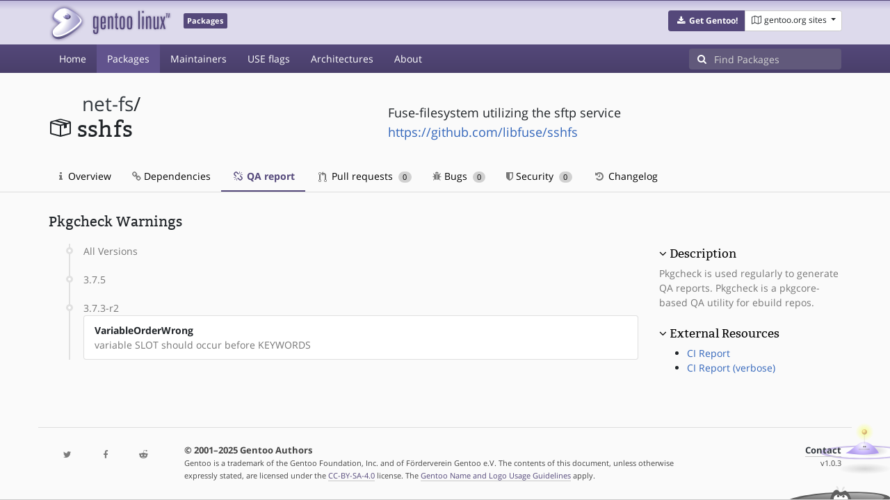

--- FILE ---
content_type: image/svg+xml
request_url: https://packages.gentoo.org/assets/znurt..svg
body_size: 1891
content:
<?xml version="1.0" encoding="utf-8"?>
<!-- Generator: Adobe Illustrator 18.0.0, SVG Export Plug-In . SVG Version: 6.00 Build 0)  -->
<!DOCTYPE svg PUBLIC "-//W3C//DTD SVG 1.1//EN" "http://www.w3.org/Graphics/SVG/1.1/DTD/svg11.dtd">
<svg version="1.1"
	 id="svg2" xmlns:sodipodi="http://sodipodi.sourceforge.net/DTD/sodipodi-0.dtd" xmlns:cc="http://creativecommons.org/ns#" xmlns:svg="http://www.w3.org/2000/svg" xmlns:rdf="http://www.w3.org/1999/02/22-rdf-syntax-ns#" xmlns:inkscape="http://www.inkscape.org/namespaces/inkscape" xmlns:dc="http://purl.org/dc/elements/1.1/" sodipodi:docname="znurt.svg" inkscape:version="0.48.1 r9760"
	 xmlns="http://www.w3.org/2000/svg" xmlns:xlink="http://www.w3.org/1999/xlink" x="0px" y="0px" viewBox="0 0 106.933 79.072"
	 enable-background="new 0 0 106.933 79.072" xml:space="preserve">
<title  id="title3049">Znurt v1.0.1</title>
<sodipodi:namedview  showgrid="false" fit-margin-left="0" bordercolor="#666666" borderopacity="1.0" pagecolor="#ffffff" inkscape:cy="38.472614" inkscape:zoom="5.6568542" fit-margin-top="0" inkscape:cx="39.854575" id="base" inkscape:window-maximized="1" inkscape:window-y="0" inkscape:current-layer="layer1" inkscape:window-height="968" fit-margin-right="0" inkscape:window-x="0" inkscape:pageshadow="2" inkscape:document-units="px" inkscape:window-width="1280" fit-margin-bottom="0" inkscape:pageopacity="0">
	</sodipodi:namedview>
<g id="layer1" transform="translate(-239.75971,-496.14694)" inkscape:label="Layer 1" inkscape:groupmode="layer" opacity="0.62">
	<g id="g3866" inkscape:label="znurt">
		
			<path id="path3007" inkscape:label="outer ring" sodipodi:type="arc" sodipodi:rx="66.947861" sodipodi:ry="10.606602" sodipodi:cx="296.85858" sodipodi:cy="540.21484" fill="#B09DE0" d="
			M373.655,541.478c0,5.857-29.973,10.605-66.947,10.605s-66.948-4.748-66.948-10.605c0-5.858,29.974-10.607,66.948-10.607
			C343.682,530.871,373.655,535.62,373.655,541.478L373.655,541.478z"/>
		
			<path id="path3007-0" inkscape:label="inner ring" sodipodi:type="arc" sodipodi:rx="58.715118" sodipodi:ry="8.586297" sodipodi:cx="296.85858" sodipodi:cy="540.21484" fill="#FFFFFF" d="
			M366.054,541.478c0,4.742-26.288,8.586-58.716,8.586c-32.427,0-58.714-3.844-58.714-8.586s26.288-8.587,58.714-8.587
			C339.766,532.891,366.054,536.736,366.054,541.478z"/>
		
			<radialGradient id="path2996-9_1_" cx="1064.7976" cy="3994.0381" r="41.434" gradientTransform="matrix(0.6501 0 0 0.2069 -375.0874 -287.0105)" gradientUnits="userSpaceOnUse">
			<stop  offset="0" style="stop-color:#1A1A1A"/>
			<stop  offset="1" style="stop-color:#1A1A1A;stop-opacity:0"/>
		</radialGradient>
		
			<path id="path2996-9" inkscape:label="body shadow" sodipodi:type="arc" sodipodi:rx="27.993546" sodipodi:ry="8.5714283" sodipodi:cx="312.85715" sodipodi:cy="573.79077" opacity="0.3661" fill="url(#path2996-9_1_)" enable-background="new    " d="
			M345.131,539.356c0,4.734-12.533,8.571-27.994,8.571c-15.46,0-27.993-3.838-27.993-8.571s12.533-8.571,27.993-8.571
			C332.598,530.785,345.131,534.623,345.131,539.356z"/>
		<path id="path3835" inkscape:label="body" sodipodi:nodetypes="ccccc" inkscape:connector-curvature="0" fill="#9069FF" d="
			M277.792,542.424c2.95-0.145,8.504-4.549,10.721-6.529c6.488-4.787,11.668-10.957,19.109-10.159
			c7.833-0.742,19.691,10.623,22.064,17.002C312.731,546.078,294.169,545.402,277.792,542.424z"/>
		
			<path id="path3864" inkscape:label="mouth" inkscape:connector-curvature="0" opacity="0.9331" fill="none" stroke="#000000" enable-background="new    " d="
			M298.5,536.679h16.793"/>
		
			<radialGradient id="path4219_1_" cx="755.7577" cy="1554.8519" r="25.9072" gradientTransform="matrix(1.0253 0.0623 -0.0524 0.8625 -388.9244 -857.7548)" gradientUnits="userSpaceOnUse">
			<stop  offset="0" style="stop-color:#FFFFFF"/>
			<stop  offset="0.5251" style="stop-color:#FFFFFF;stop-opacity:0.2446"/>
			<stop  offset="0.6972" style="stop-color:#9B9B9B;stop-opacity:0.2374"/>
			<stop  offset="1" style="stop-color:#000000;stop-opacity:0.0576"/>
		</radialGradient>
		
			<path id="path4219" inkscape:label="body top gradient" sodipodi:nodetypes="ccccc" inkscape:connector-curvature="0" fill="url(#path4219_1_)" d="
			M277.792,542.424c2.95-0.145,8.504-4.549,10.721-6.529c6.488-4.787,11.668-10.957,19.109-10.159
			c7.833-0.742,19.691,10.623,22.064,17.002C312.731,546.078,294.169,545.402,277.792,542.424z"/>
		
			<path id="path3866" inkscape:label="eye left" sodipodi:type="arc" sodipodi:rx="1.0101526" sodipodi:ry="1.0101526" sodipodi:cx="306.07623" sodipodi:cy="557.38745" d="
			M307.446,532.765c0,0.558-0.452,1.01-1.01,1.01s-1.01-0.452-1.01-1.01s0.453-1.01,1.01-1.01
			C306.994,531.755,307.446,532.207,307.446,532.765z"/>
		
			<path id="path3866-4" inkscape:label="eye right" sodipodi:type="arc" sodipodi:rx="1.0101526" sodipodi:ry="1.0101526" sodipodi:cx="306.07623" sodipodi:cy="557.38745" d="
			M309.838,532.765c0,0.558-0.451,1.01-1.01,1.01c-0.558,0-1.01-0.452-1.01-1.01s0.452-1.01,1.01-1.01
			C309.387,531.755,309.838,532.207,309.838,532.765z"/>
		
			<radialGradient id="path3813_1_" cx="692.6895" cy="1488.0088" r="13.7538" gradientTransform="matrix(1.0361 -0.0119 0.0115 1.0001 -427.2162 -970.0046)" gradientUnits="userSpaceOnUse">
			<stop  offset="0" style="stop-color:#F4FF53"/>
			<stop  offset="1" style="stop-color:#F4FF53;stop-opacity:0"/>
		</radialGradient>
		
			<path id="path3813" inkscape:label="antenna light" sodipodi:type="arc" sodipodi:rx="13.763329" sodipodi:ry="13.763329" sodipodi:cx="290.2926" sodipodi:cy="511.93057" fill="url(#path3813_1_)" d="
			M321.355,509.91c0,7.602-6.162,13.763-13.764,13.763c-7.601,0-13.763-6.162-13.763-13.763s6.162-13.763,13.763-13.763
			C315.193,496.147,321.355,502.309,321.355,509.91z"/>
		
			<path id="path3922" inkscape:label="antenna" inkscape:connector-curvature="0" opacity="0.2638" fill="none" stroke="#000000" stroke-width="0.6" enable-background="new    " d="
			M307.465,527.84l-0.127-16.541"/>
		
			<radialGradient id="path2996_1_" cx="743.237" cy="3994.0422" r="41.4271" gradientTransform="matrix(1 0 0 0.2069 -435.3795 -259.7194)" gradientUnits="userSpaceOnUse">
			<stop  offset="0" style="stop-color:#1A1A1A"/>
			<stop  offset="1" style="stop-color:#1A1A1A;stop-opacity:0"/>
		</radialGradient>
		
			<path id="path2996" inkscape:label="ground shadow" sodipodi:type="arc" sodipodi:rx="41.428574" sodipodi:ry="8.5714283" sodipodi:cx="312.85715" sodipodi:cy="573.79077" opacity="0.2577" fill="url(#path2996_1_)" enable-background="new    " d="
			M349.286,566.648c0,4.734-18.548,8.571-41.428,8.571c-22.881,0-41.429-3.837-41.429-8.571s18.548-8.571,41.429-8.571
			C330.738,558.077,349.286,561.914,349.286,566.648z"/>
		
			<path id="path3843" inkscape:label="antenna ball lower" sodipodi:type="arc" sodipodi:rx="3.9194174" sodipodi:ry="3.9194174" sodipodi:cx="320.09207" sodipodi:cy="512.81445" fill="#A05A2C" d="
			M311.385,510.037c0,2.165-1.756,3.919-3.92,3.919c-2.165,0-3.919-1.755-3.919-3.919s1.755-3.919,3.919-3.919
			C309.629,506.117,311.385,507.872,311.385,510.037z"/>
		
			<radialGradient id="path3827_1_" cx="507.3504" cy="1182.6099" r="4.42" gradientTransform="matrix(1.7138 0.0289 -0.0311 1.849 -526.1855 -1692.604)" gradientUnits="userSpaceOnUse">
			<stop  offset="0" style="stop-color:#FFF5A4"/>
			<stop  offset="0.2022" style="stop-color:#FFEE5D;stop-opacity:0.8705"/>
			<stop  offset="0.5351" style="stop-color:#FFE71D;stop-opacity:0.2374"/>
			<stop  offset="1" style="stop-color:#FFE71D;stop-opacity:0.1176"/>
		</radialGradient>
		
			<path id="path3827" inkscape:label="antenna ball top light" sodipodi:type="arc" sodipodi:rx="3.9194174" sodipodi:ry="3.9194174" sodipodi:cx="320.09207" sodipodi:cy="512.81445" fill="url(#path3827_1_)" d="
			M311.385,510.037c0,2.165-1.756,3.919-3.92,3.919c-2.165,0-3.919-1.755-3.919-3.919s1.755-3.919,3.919-3.919
			C309.629,506.117,311.385,507.872,311.385,510.037z"/>
	</g>
</g>
</svg>
